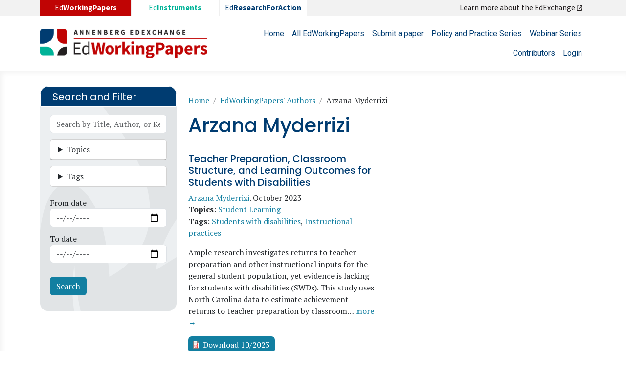

--- FILE ---
content_type: text/html; charset=UTF-8
request_url: https://edworkingpapers.com/authors/arzana-myderrizi
body_size: 9174
content:

<!DOCTYPE html>
<html lang="en" dir="ltr" class="h-100">
  <head>
    
<!-- Google tag (gtag.js) -->
<script async src="https://www.googletagmanager.com/gtag/js?id=G-15BDW3RK8S"></script>
<script>
  window.dataLayer = window.dataLayer || [];
  function gtag(){dataLayer.push(arguments);}
  gtag('js', new Date());

  gtag('config', 'G-15BDW3RK8S');
</script>

    <meta charset="utf-8" />
<noscript><style>form.antibot * :not(.antibot-message) { display: none !important; }</style>
</noscript><link rel="canonical" href="https://edworkingpapers.com/authors/arzana-myderrizi" />
<meta name="robots" content="index, follow" />
<meta name="twitter:card" content="summary" />
<meta name="twitter:site" content="@annenberginst" />
<meta name="Generator" content="Drupal 10 (https://www.drupal.org)" />
<meta name="MobileOptimized" content="width" />
<meta name="HandheldFriendly" content="true" />
<meta name="viewport" content="width=device-width, initial-scale=1.0" />
<link rel="icon" href="/sites/default/files/favicon.ico" type="image/vnd.microsoft.icon" />

    <title>Arzana Myderrizi | EdWorkingPapers</title>
    <link rel="stylesheet" media="all" href="/core/themes/stable9/css/system/components/align.module.css?t8u7gm" />
<link rel="stylesheet" media="all" href="/core/themes/stable9/css/system/components/fieldgroup.module.css?t8u7gm" />
<link rel="stylesheet" media="all" href="/core/themes/stable9/css/system/components/container-inline.module.css?t8u7gm" />
<link rel="stylesheet" media="all" href="/core/themes/stable9/css/system/components/clearfix.module.css?t8u7gm" />
<link rel="stylesheet" media="all" href="/core/themes/stable9/css/system/components/details.module.css?t8u7gm" />
<link rel="stylesheet" media="all" href="/core/themes/stable9/css/system/components/hidden.module.css?t8u7gm" />
<link rel="stylesheet" media="all" href="/core/themes/stable9/css/system/components/item-list.module.css?t8u7gm" />
<link rel="stylesheet" media="all" href="/core/themes/stable9/css/system/components/js.module.css?t8u7gm" />
<link rel="stylesheet" media="all" href="/core/themes/stable9/css/system/components/nowrap.module.css?t8u7gm" />
<link rel="stylesheet" media="all" href="/core/themes/stable9/css/system/components/position-container.module.css?t8u7gm" />
<link rel="stylesheet" media="all" href="/core/themes/stable9/css/system/components/reset-appearance.module.css?t8u7gm" />
<link rel="stylesheet" media="all" href="/core/themes/stable9/css/system/components/resize.module.css?t8u7gm" />
<link rel="stylesheet" media="all" href="/core/themes/stable9/css/system/components/system-status-counter.css?t8u7gm" />
<link rel="stylesheet" media="all" href="/core/themes/stable9/css/system/components/system-status-report-counters.css?t8u7gm" />
<link rel="stylesheet" media="all" href="/core/themes/stable9/css/system/components/system-status-report-general-info.css?t8u7gm" />
<link rel="stylesheet" media="all" href="/core/themes/stable9/css/system/components/tablesort.module.css?t8u7gm" />
<link rel="stylesheet" media="all" href="/core/themes/stable9/css/views/views.module.css?t8u7gm" />
<link rel="stylesheet" media="all" href="/modules/better_exposed_filters/css/better_exposed_filters.css?t8u7gm" />
<link rel="stylesheet" media="all" href="https://use.fontawesome.com/releases/v6.4.0/css/all.css" />
<link rel="stylesheet" media="all" href="https://use.fontawesome.com/releases/v6.4.0/css/v4-shims.css" />
<link rel="stylesheet" media="all" href="/core/themes/stable9/css/core/assets/vendor/normalize-css/normalize.css?t8u7gm" />
<link rel="stylesheet" media="all" href="/themes/bootstrap5/css/components/action-links.css?t8u7gm" />
<link rel="stylesheet" media="all" href="/themes/bootstrap5/css/components/breadcrumb.css?t8u7gm" />
<link rel="stylesheet" media="all" href="/themes/bootstrap5/css/components/container-inline.css?t8u7gm" />
<link rel="stylesheet" media="all" href="/themes/bootstrap5/css/components/details.css?t8u7gm" />
<link rel="stylesheet" media="all" href="/themes/bootstrap5/css/components/exposed-filters.css?t8u7gm" />
<link rel="stylesheet" media="all" href="/themes/bootstrap5/css/components/field.css?t8u7gm" />
<link rel="stylesheet" media="all" href="/themes/bootstrap5/css/components/form.css?t8u7gm" />
<link rel="stylesheet" media="all" href="/themes/bootstrap5/css/components/icons.css?t8u7gm" />
<link rel="stylesheet" media="all" href="/themes/bootstrap5/css/components/inline-form.css?t8u7gm" />
<link rel="stylesheet" media="all" href="/themes/bootstrap5/css/components/item-list.css?t8u7gm" />
<link rel="stylesheet" media="all" href="/themes/bootstrap5/css/components/links.css?t8u7gm" />
<link rel="stylesheet" media="all" href="/themes/bootstrap5/css/components/menu.css?t8u7gm" />
<link rel="stylesheet" media="all" href="/themes/bootstrap5/css/components/more-link.css?t8u7gm" />
<link rel="stylesheet" media="all" href="/themes/bootstrap5/css/components/pager.css?t8u7gm" />
<link rel="stylesheet" media="all" href="/themes/bootstrap5/css/components/tabledrag.css?t8u7gm" />
<link rel="stylesheet" media="all" href="/themes/bootstrap5/css/components/tableselect.css?t8u7gm" />
<link rel="stylesheet" media="all" href="/themes/bootstrap5/css/components/tablesort.css?t8u7gm" />
<link rel="stylesheet" media="all" href="/themes/bootstrap5/css/components/textarea.css?t8u7gm" />
<link rel="stylesheet" media="all" href="/themes/bootstrap5/css/components/ui-dialog.css?t8u7gm" />
<link rel="stylesheet" media="all" href="/themes/bootstrap5/css/components/file.css?t8u7gm" />
<link rel="stylesheet" media="all" href="/themes/bootstrap5/css/components/messages.css?t8u7gm" />
<link rel="stylesheet" media="all" href="/themes/custom/ewp/css/style.css?t8u7gm" />
<link rel="stylesheet" media="all" href="/sites/default/files/asset_injector/css/ewp-7dafec200d169b88a9f4d856e6ec87b2.css?t8u7gm" />

    
  </head>
  <body class="path-taxonomy   d-flex flex-column h-100">
        <div class="visually-hidden-focusable skip-link p-3 container">
      <a href="#main-content" class="p-2">
        Skip to main content
      </a>
    </div>
    
      <div class="dialog-off-canvas-main-canvas d-flex flex-column h-100" data-off-canvas-main-canvas>
    

<header>
          <div class="region region-header-exchange">
    <div id="block-ewp-edexchange" class="container block block-block-content block-block-contente1c387a2-1f73-4b30-a47e-ea49e67d4a84">
  
    
      
            <div class="clearfix text-formatted field field--name-body field--type-text-with-summary field--label-hidden field__item"><div class="row"><div class="col-md-6"><ul class="list-edexchange"><li class="col nav-link d-none d-md-block l1">Ed<strong>WorkingPapers</strong></li><li class="col nav-item l2"><a class="nav-link" href="https://edinstruments.org/" target="_blank">Ed<strong>Instruments</strong></a></li><li class="col nav-item l3"><a class="nav-link" href="https://edresearchforaction.org//" target="_blank">Ed<strong>ResearchForAction</strong></a></li></ul></div><div class="col-md-6 d-none d-md-block text-end"><a class="nav-link" href="https://annenberg.brown.edu/edexchange" target="_blank">Learn more about the EdExchange&nbsp;<em><i class="fa-solid fa-arrow-up-right-from-square">&nbsp;</i></em></a></div></div></div>
      
  </div>

  </div>

    

    <nav class="navbar navbar-expand-lg navbar-light text-dark ">
    <div class="container d-flex">
        <div class="region region-nav-branding">
    <div id="block-ewp-branding" class="block block-system block-system-branding-block">
  
    
  <div class="navbar-brand d-flex align-items-center">

    <a href="/" title="Home" rel="home" class="site-logo d-block">
    <img src="/sites/default/files/edworkingpapers_logo.webp" alt="Home" fetchpriority="high" />
  </a>
  
  <div>
    
      </div>
</div>
</div>

  </div>


      <button class="navbar-toggler collapsed" type="button" data-bs-toggle="collapse"
              data-bs-target="#navbarSupportedContent" aria-controls="navbarSupportedContent"
              aria-expanded="false" aria-label="Toggle navigation">
        <span class="navbar-toggler-icon"></span>
      </button>

      <div class="collapse navbar-collapse justify-content-md-end flex-wrap" id="navbarSupportedContent">
          <div class="region region-nav-main">
    <nav role="navigation" aria-labelledby="block-ewp-main-navigation-menu" id="block-ewp-main-navigation" class="block block-menu navigation menu--main">
            
  <h5 class="visually-hidden" id="block-ewp-main-navigation-menu">Main navigation</h5>
  

        
            <ul data-block="nav_main" class="navbar-nav justify-content-end flex-wrap nav-level-0">
                    <li class="nav-item">
          <a href="/" class="nav-link" data-drupal-link-system-path="&lt;front&gt;">Home</a>
      </li>

                    <li class="nav-item">
          <a href="/edworkingpapers" class="nav-link" data-drupal-link-system-path="edworkingpapers">All EdWorkingPapers</a>
      </li>

                    <li class="nav-item">
          <a href="/submit-paper" class="nav-link" data-drupal-link-system-path="webform/submit_a_paper">Submit a paper</a>
      </li>

                    <li class="nav-item">
          <a href="/policy-practice-series" class="nav-link" data-drupal-link-system-path="policy-practice-series">Policy and Practice Series</a>
      </li>

                    <li class="nav-item">
          <a href="/webinar-series" class="nav-link" data-drupal-link-system-path="node/4">Webinar Series</a>
      </li>

                    <li class="nav-item">
          <a href="/contributors" class="nav-link" data-drupal-link-system-path="contributors">Contributors</a>
      </li>

                    <li class="nav-item">
          <a href="/user/login" class="nav-link" data-drupal-link-system-path="user/login">Login</a>
      </li>

        </ul>
  



  </nav>

  </div>

        
      </div>
    </div>
  </nav>
  
</header>
<main role="main">
<div class="main-page">
  <a id="main-content" tabindex="-1"></a>
  
  
  

  <div class="container">
    
    <div class="row g-0">
              <div class="order-1 order-md-1 col-12 col-lg-3">
            <div class="region region-sidebar-first">
    <div class="views-exposed-form bef-exposed-form block block-views block-views-exposed-filter-blocksearch-edworkingpapers-page-1" data-drupal-selector="views-exposed-form-search-edworkingpapers-page-1" id="block-ewp-exposedformsearch-edworkingpaperspage-1">
  
      <h2>Search and Filter</h2>
    
      <form data-block="sidebar_first" action="/edworkingpapers" method="get" id="views-exposed-form-search-edworkingpapers-page-1" accept-charset="UTF-8">
  <div class="form--inline clearfix">
  <div class="js-form-item form-item js-form-type-textfield form-type-textfield js-form-item-keyword form-item-keyword">
      
        
  <input placeholder="Search by Title, Author, or Keyword" data-drupal-selector="edit-keyword" type="text" id="edit-keyword" name="keyword" value="" size="30" maxlength="128" class="form-text form-control" />


        </div>
<details class="form-item js-form-wrapper form-wrapper card" data-drupal-selector="edit-categories-collapsible" id="edit-categories-collapsible">
    <summary role="button" aria-controls="edit-categories-collapsible" aria-expanded="false" class="card-header bg-light">Topics</summary><div class="details-wrapper card-body">
    <div id="edit-categories" class="form-checkboxes"><div class="form-checkboxes bef-checkboxes">
                  <div class="js-form-item form-item js-form-type-checkbox form-type-checkbox js-form-item-categories-26 form-item-categories-26">
        
  <input data-drupal-selector="edit-categories-26" type="checkbox" id="edit-categories-26" name="categories[26]" value="26" class="form-checkbox form-check-input" />


        <label for="edit-categories-26" class="option">Families and Communities</label>
      </div>

                    <div class="js-form-item form-item js-form-type-checkbox form-type-checkbox js-form-item-categories-19 form-item-categories-19">
        
  <input data-drupal-selector="edit-categories-19" type="checkbox" id="edit-categories-19" name="categories[19]" value="19" class="form-checkbox form-check-input" />


        <label for="edit-categories-19" class="option">Methods</label>
      </div>

                    <div class="js-form-item form-item js-form-type-checkbox form-type-checkbox js-form-item-categories-197 form-item-categories-197">
        
  <input data-drupal-selector="edit-categories-197" type="checkbox" id="edit-categories-197" name="categories[197]" value="197" class="form-checkbox form-check-input" />


        <label for="edit-categories-197" class="option">Out-of-School and Alternative Education</label>
      </div>

                    <div class="js-form-item form-item js-form-type-checkbox form-type-checkbox js-form-item-categories-74 form-item-categories-74">
        
  <input data-drupal-selector="edit-categories-74" type="checkbox" id="edit-categories-74" name="categories[74]" value="74" class="form-checkbox form-check-input" />


        <label for="edit-categories-74" class="option">Pathways to and Through Postsecondary</label>
      </div>

                    <div class="js-form-item form-item js-form-type-checkbox form-type-checkbox js-form-item-categories-60 form-item-categories-60">
        
  <input data-drupal-selector="edit-categories-60" type="checkbox" id="edit-categories-60" name="categories[60]" value="60" class="form-checkbox form-check-input" />


        <label for="edit-categories-60" class="option">Policy, Politics, and Governance</label>
      </div>

                    <div class="js-form-item form-item js-form-type-checkbox form-type-checkbox js-form-item-categories-85 form-item-categories-85">
        
  <input data-drupal-selector="edit-categories-85" type="checkbox" id="edit-categories-85" name="categories[85]" value="85" class="form-checkbox form-check-input" />


        <label for="edit-categories-85" class="option">School Choice</label>
      </div>

                    <div class="js-form-item form-item js-form-type-checkbox form-type-checkbox js-form-item-categories-41 form-item-categories-41">
        
  <input data-drupal-selector="edit-categories-41" type="checkbox" id="edit-categories-41" name="categories[41]" value="41" class="form-checkbox form-check-input" />


        <label for="edit-categories-41" class="option">Staffing, Finance, and Operations</label>
      </div>

                    <div class="js-form-item form-item js-form-type-checkbox form-type-checkbox js-form-item-categories-108 form-item-categories-108">
        
  <input data-drupal-selector="edit-categories-108" type="checkbox" id="edit-categories-108" name="categories[108]" value="108" class="form-checkbox form-check-input" />


        <label for="edit-categories-108" class="option">Standards, Assessment, and Curriculum</label>
      </div>

                    <div class="js-form-item form-item js-form-type-checkbox form-type-checkbox js-form-item-categories-32 form-item-categories-32">
        
  <input data-drupal-selector="edit-categories-32" type="checkbox" id="edit-categories-32" name="categories[32]" value="32" class="form-checkbox form-check-input" />


        <label for="edit-categories-32" class="option">Student Learning</label>
      </div>

                    <div class="js-form-item form-item js-form-type-checkbox form-type-checkbox js-form-item-categories-150 form-item-categories-150">
        
  <input data-drupal-selector="edit-categories-150" type="checkbox" id="edit-categories-150" name="categories[150]" value="150" class="form-checkbox form-check-input" />


        <label for="edit-categories-150" class="option">Student Well-Being</label>
      </div>

                    <div class="js-form-item form-item js-form-type-checkbox form-type-checkbox js-form-item-categories-1 form-item-categories-1">
        
  <input data-drupal-selector="edit-categories-1" type="checkbox" id="edit-categories-1" name="categories[1]" value="1" class="form-checkbox form-check-input" />


        <label for="edit-categories-1" class="option">Teacher and Leader Development</label>
      </div>

      </div>
</div>
</div>
</details>
<details class="form-item js-form-wrapper form-wrapper card" data-drupal-selector="edit-tags-collapsible" id="edit-tags-collapsible">
    <summary role="button" aria-controls="edit-tags-collapsible" aria-expanded="false" class="card-header bg-light">Tags</summary><div class="details-wrapper card-body">
    <div id="edit-tags" class="form-checkboxes"><div class="form-checkboxes bef-checkboxes">
                  <div class="js-form-item form-item js-form-type-checkbox form-type-checkbox js-form-item-tags-171 form-item-tags-171">
        
  <input data-drupal-selector="edit-tags-171" type="checkbox" id="edit-tags-171" name="tags[171]" value="171" class="form-checkbox form-check-input" />


        <label for="edit-tags-171" class="option">Ability grouping</label>
      </div>

                    <div class="js-form-item form-item js-form-type-checkbox form-type-checkbox js-form-item-tags-4 form-item-tags-4">
        
  <input data-drupal-selector="edit-tags-4" type="checkbox" id="edit-tags-4" name="tags[4]" value="4" class="form-checkbox form-check-input" />


        <label for="edit-tags-4" class="option">Absenteeism</label>
      </div>

                    <div class="js-form-item form-item js-form-type-checkbox form-type-checkbox js-form-item-tags-20 form-item-tags-20">
        
  <input data-drupal-selector="edit-tags-20" type="checkbox" id="edit-tags-20" name="tags[20]" value="20" class="form-checkbox form-check-input" />


        <label for="edit-tags-20" class="option">Assessment</label>
      </div>

                    <div class="js-form-item form-item js-form-type-checkbox form-type-checkbox js-form-item-tags-350 form-item-tags-350">
        
  <input data-drupal-selector="edit-tags-350" type="checkbox" id="edit-tags-350" name="tags[350]" value="350" class="form-checkbox form-check-input" />


        <label for="edit-tags-350" class="option">Belonging</label>
      </div>

                    <div class="js-form-item form-item js-form-type-checkbox form-type-checkbox js-form-item-tags-216 form-item-tags-216">
        
  <input data-drupal-selector="edit-tags-216" type="checkbox" id="edit-tags-216" name="tags[216]" value="216" class="form-checkbox form-check-input" />


        <label for="edit-tags-216" class="option">Career and technical education</label>
      </div>

                    <div class="js-form-item form-item js-form-type-checkbox form-type-checkbox js-form-item-tags-61 form-item-tags-61">
        
  <input data-drupal-selector="edit-tags-61" type="checkbox" id="edit-tags-61" name="tags[61]" value="61" class="form-checkbox form-check-input" />


        <label for="edit-tags-61" class="option">Charter schools</label>
      </div>

                    <div class="js-form-item form-item js-form-type-checkbox form-type-checkbox js-form-item-tags-28 form-item-tags-28">
        
  <input data-drupal-selector="edit-tags-28" type="checkbox" id="edit-tags-28" name="tags[28]" value="28" class="form-checkbox form-check-input" />


        <label for="edit-tags-28" class="option">Child development</label>
      </div>

                    <div class="js-form-item form-item js-form-type-checkbox form-type-checkbox js-form-item-tags-254 form-item-tags-254">
        
  <input data-drupal-selector="edit-tags-254" type="checkbox" id="edit-tags-254" name="tags[254]" value="254" class="form-checkbox form-check-input" />


        <label for="edit-tags-254" class="option">Class size</label>
      </div>

                    <div class="js-form-item form-item js-form-type-checkbox form-type-checkbox js-form-item-tags-75 form-item-tags-75">
        
  <input data-drupal-selector="edit-tags-75" type="checkbox" id="edit-tags-75" name="tags[75]" value="75" class="form-checkbox form-check-input" />


        <label for="edit-tags-75" class="option">College readiness</label>
      </div>

                    <div class="js-form-item form-item js-form-type-checkbox form-type-checkbox js-form-item-tags-580 form-item-tags-580">
        
  <input data-drupal-selector="edit-tags-580" type="checkbox" id="edit-tags-580" name="tags[580]" value="580" class="form-checkbox form-check-input" />


        <label for="edit-tags-580" class="option">Counseling</label>
      </div>

                    <div class="js-form-item form-item js-form-type-checkbox form-type-checkbox js-form-item-tags-288 form-item-tags-288">
        
  <input data-drupal-selector="edit-tags-288" type="checkbox" id="edit-tags-288" name="tags[288]" value="288" class="form-checkbox form-check-input" />


        <label for="edit-tags-288" class="option">Covid-19 recovery</label>
      </div>

                    <div class="js-form-item form-item js-form-type-checkbox form-type-checkbox js-form-item-tags-322 form-item-tags-322">
        
  <input data-drupal-selector="edit-tags-322" type="checkbox" id="edit-tags-322" name="tags[322]" value="322" class="form-checkbox form-check-input" />


        <label for="edit-tags-322" class="option">Culturally responsive schooling</label>
      </div>

                    <div class="js-form-item form-item js-form-type-checkbox form-type-checkbox js-form-item-tags-9 form-item-tags-9">
        
  <input data-drupal-selector="edit-tags-9" type="checkbox" id="edit-tags-9" name="tags[9]" value="9" class="form-checkbox form-check-input" />


        <label for="edit-tags-9" class="option">Curriculum</label>
      </div>

                    <div class="js-form-item form-item js-form-type-checkbox form-type-checkbox js-form-item-tags-66 form-item-tags-66">
        
  <input data-drupal-selector="edit-tags-66" type="checkbox" id="edit-tags-66" name="tags[66]" value="66" class="form-checkbox form-check-input" />


        <label for="edit-tags-66" class="option">Early childhood education</label>
      </div>

                    <div class="js-form-item form-item js-form-type-checkbox form-type-checkbox js-form-item-tags-239 form-item-tags-239">
        
  <input data-drupal-selector="edit-tags-239" type="checkbox" id="edit-tags-239" name="tags[239]" value="239" class="form-checkbox form-check-input" />


        <label for="edit-tags-239" class="option">Educator perceptions</label>
      </div>

                    <div class="js-form-item form-item js-form-type-checkbox form-type-checkbox js-form-item-tags-21 form-item-tags-21">
        
  <input data-drupal-selector="edit-tags-21" type="checkbox" id="edit-tags-21" name="tags[21]" value="21" class="form-checkbox form-check-input" />


        <label for="edit-tags-21" class="option">Efficacy</label>
      </div>

                    <div class="js-form-item form-item js-form-type-checkbox form-type-checkbox js-form-item-tags-71 form-item-tags-71">
        
  <input data-drupal-selector="edit-tags-71" type="checkbox" id="edit-tags-71" name="tags[71]" value="71" class="form-checkbox form-check-input" />


        <label for="edit-tags-71" class="option">Elementary schools</label>
      </div>

                    <div class="js-form-item form-item js-form-type-checkbox form-type-checkbox js-form-item-tags-43 form-item-tags-43">
        
  <input data-drupal-selector="edit-tags-43" type="checkbox" id="edit-tags-43" name="tags[43]" value="43" class="form-checkbox form-check-input" />


        <label for="edit-tags-43" class="option">Equity</label>
      </div>

                    <div class="js-form-item form-item js-form-type-checkbox form-type-checkbox js-form-item-tags-1922 form-item-tags-1922">
        
  <input data-drupal-selector="edit-tags-1922" type="checkbox" id="edit-tags-1922" name="tags[1922]" value="1922" class="form-checkbox form-check-input" />


        <label for="edit-tags-1922" class="option">Generative artificial intelligence (AI) in education</label>
      </div>

                    <div class="js-form-item form-item js-form-type-checkbox form-type-checkbox js-form-item-tags-285 form-item-tags-285">
        
  <input data-drupal-selector="edit-tags-285" type="checkbox" id="edit-tags-285" name="tags[285]" value="285" class="form-checkbox form-check-input" />


        <label for="edit-tags-285" class="option">Gifted education</label>
      </div>

                    <div class="js-form-item form-item js-form-type-checkbox form-type-checkbox js-form-item-tags-131 form-item-tags-131">
        
  <input data-drupal-selector="edit-tags-131" type="checkbox" id="edit-tags-131" name="tags[131]" value="131" class="form-checkbox form-check-input" />


        <label for="edit-tags-131" class="option">High schools</label>
      </div>

                    <div class="js-form-item form-item js-form-type-checkbox form-type-checkbox js-form-item-tags-96 form-item-tags-96">
        
  <input data-drupal-selector="edit-tags-96" type="checkbox" id="edit-tags-96" name="tags[96]" value="96" class="form-checkbox form-check-input" />


        <label for="edit-tags-96" class="option">Higher education</label>
      </div>

                    <div class="js-form-item form-item js-form-type-checkbox form-type-checkbox js-form-item-tags-136 form-item-tags-136">
        
  <input data-drupal-selector="edit-tags-136" type="checkbox" id="edit-tags-136" name="tags[136]" value="136" class="form-checkbox form-check-input" />


        <label for="edit-tags-136" class="option">Human capital</label>
      </div>

                    <div class="js-form-item form-item js-form-type-checkbox form-type-checkbox js-form-item-tags-52 form-item-tags-52">
        
  <input data-drupal-selector="edit-tags-52" type="checkbox" id="edit-tags-52" name="tags[52]" value="52" class="form-checkbox form-check-input" />


        <label for="edit-tags-52" class="option">Immigrant origin students</label>
      </div>

                    <div class="js-form-item form-item js-form-type-checkbox form-type-checkbox js-form-item-tags-701 form-item-tags-701">
        
  <input data-drupal-selector="edit-tags-701" type="checkbox" id="edit-tags-701" name="tags[701]" value="701" class="form-checkbox form-check-input" />


        <label for="edit-tags-701" class="option">Indigenous peoples</label>
      </div>

                    <div class="js-form-item form-item js-form-type-checkbox form-type-checkbox js-form-item-tags-11 form-item-tags-11">
        
  <input data-drupal-selector="edit-tags-11" type="checkbox" id="edit-tags-11" name="tags[11]" value="11" class="form-checkbox form-check-input" />


        <label for="edit-tags-11" class="option">Instructional coaching</label>
      </div>

                    <div class="js-form-item form-item js-form-type-checkbox form-type-checkbox js-form-item-tags-268 form-item-tags-268">
        
  <input data-drupal-selector="edit-tags-268" type="checkbox" id="edit-tags-268" name="tags[268]" value="268" class="form-checkbox form-check-input" />


        <label for="edit-tags-268" class="option">Instructional design</label>
      </div>

                    <div class="js-form-item form-item js-form-type-checkbox form-type-checkbox js-form-item-tags-156 form-item-tags-156">
        
  <input data-drupal-selector="edit-tags-156" type="checkbox" id="edit-tags-156" name="tags[156]" value="156" class="form-checkbox form-check-input" />


        <label for="edit-tags-156" class="option">Instructional practices</label>
      </div>

                    <div class="js-form-item form-item js-form-type-checkbox form-type-checkbox js-form-item-tags-130 form-item-tags-130">
        
  <input data-drupal-selector="edit-tags-130" type="checkbox" id="edit-tags-130" name="tags[130]" value="130" class="form-checkbox form-check-input" />


        <label for="edit-tags-130" class="option">Instructional technology</label>
      </div>

                    <div class="js-form-item form-item js-form-type-checkbox form-type-checkbox js-form-item-tags-134 form-item-tags-134">
        
  <input data-drupal-selector="edit-tags-134" type="checkbox" id="edit-tags-134" name="tags[134]" value="134" class="form-checkbox form-check-input" />


        <label for="edit-tags-134" class="option">International and comparative</label>
      </div>

                    <div class="js-form-item form-item js-form-type-checkbox form-type-checkbox js-form-item-tags-1343 form-item-tags-1343">
        
  <input data-drupal-selector="edit-tags-1343" type="checkbox" id="edit-tags-1343" name="tags[1343]" value="1343" class="form-checkbox form-check-input" />


        <label for="edit-tags-1343" class="option">Juvenile justice</label>
      </div>

                    <div class="js-form-item form-item js-form-type-checkbox form-type-checkbox js-form-item-tags-45 form-item-tags-45">
        
  <input data-drupal-selector="edit-tags-45" type="checkbox" id="edit-tags-45" name="tags[45]" value="45" class="form-checkbox form-check-input" />


        <label for="edit-tags-45" class="option">Leadership</label>
      </div>

                    <div class="js-form-item form-item js-form-type-checkbox form-type-checkbox js-form-item-tags-80 form-item-tags-80">
        
  <input data-drupal-selector="edit-tags-80" type="checkbox" id="edit-tags-80" name="tags[80]" value="80" class="form-checkbox form-check-input" />


        <label for="edit-tags-80" class="option">Learning environments</label>
      </div>

                    <div class="js-form-item form-item js-form-type-checkbox form-type-checkbox js-form-item-tags-1316 form-item-tags-1316">
        
  <input data-drupal-selector="edit-tags-1316" type="checkbox" id="edit-tags-1316" name="tags[1316]" value="1316" class="form-checkbox form-check-input" />


        <label for="edit-tags-1316" class="option">LGBTQIA+ students</label>
      </div>

                    <div class="js-form-item form-item js-form-type-checkbox form-type-checkbox js-form-item-tags-109 form-item-tags-109">
        
  <input data-drupal-selector="edit-tags-109" type="checkbox" id="edit-tags-109" name="tags[109]" value="109" class="form-checkbox form-check-input" />


        <label for="edit-tags-109" class="option">Mathematics education</label>
      </div>

                    <div class="js-form-item form-item js-form-type-checkbox form-type-checkbox js-form-item-tags-333 form-item-tags-333">
        
  <input data-drupal-selector="edit-tags-333" type="checkbox" id="edit-tags-333" name="tags[333]" value="333" class="form-checkbox form-check-input" />


        <label for="edit-tags-333" class="option">Middle schools</label>
      </div>

                    <div class="js-form-item form-item js-form-type-checkbox form-type-checkbox js-form-item-tags-5 form-item-tags-5">
        
  <input data-drupal-selector="edit-tags-5" type="checkbox" id="edit-tags-5" name="tags[5]" value="5" class="form-checkbox form-check-input" />


        <label for="edit-tags-5" class="option">Motivation</label>
      </div>

                    <div class="js-form-item form-item js-form-type-checkbox form-type-checkbox js-form-item-tags-238 form-item-tags-238">
        
  <input data-drupal-selector="edit-tags-238" type="checkbox" id="edit-tags-238" name="tags[238]" value="238" class="form-checkbox form-check-input" />


        <label for="edit-tags-238" class="option">Multilingual learners</label>
      </div>

                    <div class="js-form-item form-item js-form-type-checkbox form-type-checkbox js-form-item-tags-483 form-item-tags-483">
        
  <input data-drupal-selector="edit-tags-483" type="checkbox" id="edit-tags-483" name="tags[483]" value="483" class="form-checkbox form-check-input" />


        <label for="edit-tags-483" class="option">Neighborhoods</label>
      </div>

                    <div class="js-form-item form-item js-form-type-checkbox form-type-checkbox js-form-item-tags-33 form-item-tags-33">
        
  <input data-drupal-selector="edit-tags-33" type="checkbox" id="edit-tags-33" name="tags[33]" value="33" class="form-checkbox form-check-input" />


        <label for="edit-tags-33" class="option">Parenting</label>
      </div>

                    <div class="js-form-item form-item js-form-type-checkbox form-type-checkbox js-form-item-tags-492 form-item-tags-492">
        
  <input data-drupal-selector="edit-tags-492" type="checkbox" id="edit-tags-492" name="tags[492]" value="492" class="form-checkbox form-check-input" />


        <label for="edit-tags-492" class="option">Philanthropy</label>
      </div>

                    <div class="js-form-item form-item js-form-type-checkbox form-type-checkbox js-form-item-tags-42 form-item-tags-42">
        
  <input data-drupal-selector="edit-tags-42" type="checkbox" id="edit-tags-42" name="tags[42]" value="42" class="form-checkbox form-check-input" />


        <label for="edit-tags-42" class="option">Poverty</label>
      </div>

                    <div class="js-form-item form-item js-form-type-checkbox form-type-checkbox js-form-item-tags-47 form-item-tags-47">
        
  <input data-drupal-selector="edit-tags-47" type="checkbox" id="edit-tags-47" name="tags[47]" value="47" class="form-checkbox form-check-input" />


        <label for="edit-tags-47" class="option">Principals</label>
      </div>

                    <div class="js-form-item form-item js-form-type-checkbox form-type-checkbox js-form-item-tags-10 form-item-tags-10">
        
  <input data-drupal-selector="edit-tags-10" type="checkbox" id="edit-tags-10" name="tags[10]" value="10" class="form-checkbox form-check-input" />


        <label for="edit-tags-10" class="option">Professional development</label>
      </div>

                    <div class="js-form-item form-item js-form-type-checkbox form-type-checkbox js-form-item-tags-62 form-item-tags-62">
        
  <input data-drupal-selector="edit-tags-62" type="checkbox" id="edit-tags-62" name="tags[62]" value="62" class="form-checkbox form-check-input" />


        <label for="edit-tags-62" class="option">Race, ethnicity, and education</label>
      </div>

                    <div class="js-form-item form-item js-form-type-checkbox form-type-checkbox js-form-item-tags-34 form-item-tags-34">
        
  <input data-drupal-selector="edit-tags-34" type="checkbox" id="edit-tags-34" name="tags[34]" value="34" class="form-checkbox form-check-input" />


        <label for="edit-tags-34" class="option">Reading and literacy education</label>
      </div>

                    <div class="js-form-item form-item js-form-type-checkbox form-type-checkbox js-form-item-tags-29 form-item-tags-29">
        
  <input data-drupal-selector="edit-tags-29" type="checkbox" id="edit-tags-29" name="tags[29]" value="29" class="form-checkbox form-check-input" />


        <label for="edit-tags-29" class="option">Returns to education and skills</label>
      </div>

                    <div class="js-form-item form-item js-form-type-checkbox form-type-checkbox js-form-item-tags-338 form-item-tags-338">
        
  <input data-drupal-selector="edit-tags-338" type="checkbox" id="edit-tags-338" name="tags[338]" value="338" class="form-checkbox form-check-input" />


        <label for="edit-tags-338" class="option">Rural education</label>
      </div>

                    <div class="js-form-item form-item js-form-type-checkbox form-type-checkbox js-form-item-tags-158 form-item-tags-158">
        
  <input data-drupal-selector="edit-tags-158" type="checkbox" id="edit-tags-158" name="tags[158]" value="158" class="form-checkbox form-check-input" />


        <label for="edit-tags-158" class="option">School climate and culture</label>
      </div>

                    <div class="js-form-item form-item js-form-type-checkbox form-type-checkbox js-form-item-tags-55 form-item-tags-55">
        
  <input data-drupal-selector="edit-tags-55" type="checkbox" id="edit-tags-55" name="tags[55]" value="55" class="form-checkbox form-check-input" />


        <label for="edit-tags-55" class="option">School districts</label>
      </div>

                    <div class="js-form-item form-item js-form-type-checkbox form-type-checkbox js-form-item-tags-86 form-item-tags-86">
        
  <input data-drupal-selector="edit-tags-86" type="checkbox" id="edit-tags-86" name="tags[86]" value="86" class="form-checkbox form-check-input" />


        <label for="edit-tags-86" class="option">School reform</label>
      </div>

                    <div class="js-form-item form-item js-form-type-checkbox form-type-checkbox js-form-item-tags-1001 form-item-tags-1001">
        
  <input data-drupal-selector="edit-tags-1001" type="checkbox" id="edit-tags-1001" name="tags[1001]" value="1001" class="form-checkbox form-check-input" />


        <label for="edit-tags-1001" class="option">School schedules</label>
      </div>

                    <div class="js-form-item form-item js-form-type-checkbox form-type-checkbox js-form-item-tags-115 form-item-tags-115">
        
  <input data-drupal-selector="edit-tags-115" type="checkbox" id="edit-tags-115" name="tags[115]" value="115" class="form-checkbox form-check-input" />


        <label for="edit-tags-115" class="option">Science education</label>
      </div>

                    <div class="js-form-item form-item js-form-type-checkbox form-type-checkbox js-form-item-tags-157 form-item-tags-157">
        
  <input data-drupal-selector="edit-tags-157" type="checkbox" id="edit-tags-157" name="tags[157]" value="157" class="form-checkbox form-check-input" />


        <label for="edit-tags-157" class="option">Social and emotional learning</label>
      </div>

                    <div class="js-form-item form-item js-form-type-checkbox form-type-checkbox js-form-item-tags-1018 form-item-tags-1018">
        
  <input data-drupal-selector="edit-tags-1018" type="checkbox" id="edit-tags-1018" name="tags[1018]" value="1018" class="form-checkbox form-check-input" />


        <label for="edit-tags-1018" class="option">Social studies education</label>
      </div>

                    <div class="js-form-item form-item js-form-type-checkbox form-type-checkbox js-form-item-tags-189 form-item-tags-189">
        
  <input data-drupal-selector="edit-tags-189" type="checkbox" id="edit-tags-189" name="tags[189]" value="189" class="form-checkbox form-check-input" />


        <label for="edit-tags-189" class="option">Stress and coping</label>
      </div>

                    <div class="js-form-item form-item js-form-type-checkbox form-type-checkbox js-form-item-tags-151 form-item-tags-151">
        
  <input data-drupal-selector="edit-tags-151" type="checkbox" id="edit-tags-151" name="tags[151]" value="151" class="form-checkbox form-check-input" />


        <label for="edit-tags-151" class="option">Student discipline</label>
      </div>

                    <div class="js-form-item form-item js-form-type-checkbox form-type-checkbox js-form-item-tags-141 form-item-tags-141">
        
  <input data-drupal-selector="edit-tags-141" type="checkbox" id="edit-tags-141" name="tags[141]" value="141" class="form-checkbox form-check-input" />


        <label for="edit-tags-141" class="option">Student engagement</label>
      </div>

                    <div class="js-form-item form-item js-form-type-checkbox form-type-checkbox js-form-item-tags-198 form-item-tags-198">
        
  <input data-drupal-selector="edit-tags-198" type="checkbox" id="edit-tags-198" name="tags[198]" value="198" class="form-checkbox form-check-input" />


        <label for="edit-tags-198" class="option">Student supports</label>
      </div>

                    <div class="js-form-item form-item js-form-type-checkbox form-type-checkbox js-form-item-tags-1463 form-item-tags-1463">
        
  <input data-drupal-selector="edit-tags-1463" type="checkbox" id="edit-tags-1463" name="tags[1463]" value="1463" class="form-checkbox form-check-input" />


        <label for="edit-tags-1463" class="option">Student well-being</label>
      </div>

                    <div class="js-form-item form-item js-form-type-checkbox form-type-checkbox js-form-item-tags-588 form-item-tags-588">
        
  <input data-drupal-selector="edit-tags-588" type="checkbox" id="edit-tags-588" name="tags[588]" value="588" class="form-checkbox form-check-input" />


        <label for="edit-tags-588" class="option">Students experiencing homelessness</label>
      </div>

                    <div class="js-form-item form-item js-form-type-checkbox form-type-checkbox js-form-item-tags-99 form-item-tags-99">
        
  <input data-drupal-selector="edit-tags-99" type="checkbox" id="edit-tags-99" name="tags[99]" value="99" class="form-checkbox form-check-input" />


        <label for="edit-tags-99" class="option">Students with disabilities</label>
      </div>

                    <div class="js-form-item form-item js-form-type-checkbox form-type-checkbox js-form-item-tags-491 form-item-tags-491">
        
  <input data-drupal-selector="edit-tags-491" type="checkbox" id="edit-tags-491" name="tags[491]" value="491" class="form-checkbox form-check-input" />


        <label for="edit-tags-491" class="option">Superintendency</label>
      </div>

                    <div class="js-form-item form-item js-form-type-checkbox form-type-checkbox js-form-item-tags-46 form-item-tags-46">
        
  <input data-drupal-selector="edit-tags-46" type="checkbox" id="edit-tags-46" name="tags[46]" value="46" class="form-checkbox form-check-input" />


        <label for="edit-tags-46" class="option">Teacher hiring and retention</label>
      </div>

                    <div class="js-form-item form-item js-form-type-checkbox form-type-checkbox js-form-item-tags-3 form-item-tags-3">
        
  <input data-drupal-selector="edit-tags-3" type="checkbox" id="edit-tags-3" name="tags[3]" value="3" class="form-checkbox form-check-input" />


        <label for="edit-tags-3" class="option">Teacher well-being</label>
      </div>

                    <div class="js-form-item form-item js-form-type-checkbox form-type-checkbox js-form-item-tags-818 form-item-tags-818">
        
  <input data-drupal-selector="edit-tags-818" type="checkbox" id="edit-tags-818" name="tags[818]" value="818" class="form-checkbox form-check-input" />


        <label for="edit-tags-818" class="option">Transportation</label>
      </div>

                    <div class="js-form-item form-item js-form-type-checkbox form-type-checkbox js-form-item-tags-476 form-item-tags-476">
        
  <input data-drupal-selector="edit-tags-476" type="checkbox" id="edit-tags-476" name="tags[476]" value="476" class="form-checkbox form-check-input" />


        <label for="edit-tags-476" class="option">Tutoring</label>
      </div>

      </div>
</div>
</div>
</details>
<div data-drupal-selector="edit-date-wrapper" id="edit-date-wrapper" class="js-form-wrapper form-wrapper"><fieldset data-drupal-selector="edit-date-wrapper" id="edit-date-wrapper--2" class="js-form-item form-item js-form-wrapper form-wrapper">
      <legend>
    <span class="fieldset-legend"></span>
  </legend>
  <div class="fieldset-wrapper">
            <div class="js-form-item form-item js-form-type-date form-type-date js-form-item-date-min form-item-date-min">
      <label for="edit-date-min">From date</label>
        
  <input class="bef-datepicker form-date form-control" autocomplete="off" data-drupal-selector="edit-date-min" type="date" id="edit-date-min" name="date[min]" value="" size="30" />


        </div>
<div class="js-form-item form-item js-form-type-date form-type-date js-form-item-date-max form-item-date-max">
      <label for="edit-date-max">To date</label>
        
  <input class="bef-datepicker form-date form-control" autocomplete="off" data-drupal-selector="edit-date-max" type="date" id="edit-date-max" name="date[max]" value="" size="30" />


        </div>

          </div>
</fieldset>
</div>
<div data-drupal-selector="edit-actions" class="form-actions js-form-wrapper form-wrapper" id="edit-actions">
    <input data-drupal-selector="edit-submit-search-edworkingpapers" type="submit" id="edit-submit-search-edworkingpapers" value="Search" class="button js-form-submit form-submit btn btn-primary" />

</div>

</div>

</form>

  </div>

  </div>

        </div>
            <div class="order-2 order-md-2  col-12 col-lg-9 p-3">
	          		  <div class="region region-breadcrumb">
    <div id="block-ewp-breadcrumbs" class="block block-system block-system-breadcrumb-block">
  
    
        <nav aria-label="breadcrumb">
    <h2 id="system-breadcrumb" class="visually-hidden">Breadcrumb</h2>
    <ol class="breadcrumb">
          <li class="breadcrumb-item">
                  <a href="/">Home</a>
              </li>
          <li class="breadcrumb-item">
                  <a href="/authors">EdWorkingPapers&#039; Authors</a>
              </li>
          <li class="breadcrumb-item">
                  Arzana Myderrizi
              </li>
        </ol>
  </nav>

  </div>

  </div>

		          <div class="region region-content">
    <div data-drupal-messages-fallback class="hidden"></div>
<div id="block-ewp-page-title" class="block block-core block-page-title-block">
  
    
      
<h1>Arzana Myderrizi</h1>


  </div>
<div id="block-ewp-content" class="block block-system block-system-main-block">
  
    
      <div class="view view-authors view-id-authors view-display-id-page_1 js-view-dom-id-e66f7771e2ec7fad2aed713f0629c865be1db87d2e490858746fc1c843f6f062">
  
    
      <div class="view-header">
      <div id="taxonomy-term-1335" class="taxonomy-term vocabulary-authors">
  
    
  <div class="content">
    
  </div>
</div>

    </div>
      
      <div class="view-content">
      <div>
  
  <ul class="row row-cols-1 row-cols-md-2 list-papers g-4">

          <li class="col"><div class="card">
<h5><a href="/ai23-858" hreflang="en">Teacher Preparation, Classroom Structure, and Learning Outcomes for Students with Disabilities</a></h5>
<div class="list-paper-authors"><a href="/authors/arzana-myderrizi" hreflang="en">Arzana Myderrizi</a>. <time datetime="2023-10-03T12:00:00Z" class="datetime">October 2023</time>
</div>
<div class="list-paper-authors"><strong>Topics</strong>: <a href="/topics/student-learning" hreflang="en">Student Learning</a></div>
<div class="list-paper-authors"><strong>Tags</strong>: <a href="/tags/students-disabilities" hreflang="en">Students with disabilities</a>, <a href="/tags/instructional-practices" hreflang="en">Instructional practices</a></div>
<p><p>Ample research investigates returns to teacher preparation and other instructional inputs for the general student population, yet evidence is lacking for students with disabilities (SWDs). This study uses North Carolina data to estimate achievement returns to teacher preparation by classroom… <a href="/ai23-858" class="views-more-link">more →</a> 
<div class="views-field views-field-field-wp-download"><span class="field-content">

<span class="file file--mime-application-pdf file--application-pdf"> <a href="/sites/default/files/ai23-858.pdf" type="application/pdf" title="ai23-858.pdf">Download 10/2023</a></span>

</span></div>
</div></li>
    
  </ul>

</div>

    </div>
  
      
          </div>

  </div>

  </div>

		
      </div>
          </div>
  </div>
</div>
</main>
<div class="content-bottom container"><div class="row">
          <div class="col-sm-6"></div>
		  <div class="col-sm-6"></div>
</div></div>

<footer class="mt-auto     bg-light p-3">
  <div class="container">
      <div class="region region-footer">
    <div id="block-ewp-annenberglogo" class="col-sm-3 p-3 block block-block-content block-block-content7705608e-dfb3-42ed-a094-17df7d777d70">
  
    
      
            <div class="clearfix text-formatted field field--name-body field--type-text-with-summary field--label-hidden field__item"><a href="https://annenberg.brown.edu/"><img class="img-fluid" src="/sites/default/files/logo-ai-white.webp" alt="Annenberg Institute at Brown University"></a></div>
      
  </div>
<div id="block-ewp-annenbergcontact" class="col-sm-4 p-3 block block-block-content block-block-content09f58802-e608-4798-b130-9fe831476229">
  
    
      
            <div class="clearfix text-formatted field field--name-body field--type-text-with-summary field--label-hidden field__item"><h5>Annenberg Institute at Brown University</h5><p>Mailing address: Box 1985, Providence, RI 02912<br>Location: 164 Angell St., 2nd floor, Providence, RI 02906<br>Telephone: 401.863.7990<br>Email:&nbsp;<a href="mailto:info@edworkingpapers.com">info@edworkingpapers.com</a></p></div>
      
  </div>
<nav role="navigation" aria-labelledby="block-ewp-footer-menu" id="block-ewp-footer" class="p-3 block block-menu navigation menu--footer">
            
  <h5 class="visually-hidden" id="block-ewp-footer-menu">Footer</h5>
  

        
              <ul data-block="footer" class="nav navbar-nav">
                    <li class="nav-item">
        <a href="/about" class="nav-link" data-drupal-link-system-path="node/8">About</a>
              </li>
                <li class="nav-item">
        <a href="/board-members" class="nav-link" data-drupal-link-system-path="node/835">Board Members</a>
              </li>
                <li class="nav-item">
        <a href="/faqs" class="nav-link" data-drupal-link-system-path="node/7">FAQs</a>
              </li>
                <li class="nav-item">
        <a href="https://mailchi.mp/annenberginstitute/edworkingpapers-signup" class="nav-link">Newsletters</a>
              </li>
                <li class="nav-item">
        <a href="/contact-us" class="nav-link" data-drupal-link-system-path="webform/contact_us">Contact us</a>
              </li>
        </ul>
  


  </nav>

  </div>

  </div>
</footer>

  </div>

    
    <script type="application/json" data-drupal-selector="drupal-settings-json">{"path":{"baseUrl":"\/","pathPrefix":"","currentPath":"taxonomy\/term\/1335","currentPathIsAdmin":false,"isFront":false,"currentLanguage":"en"},"pluralDelimiter":"\u0003","suppressDeprecationErrors":true,"ajaxTrustedUrl":{"\/edworkingpapers":true},"better_exposed_filters":{"datepicker":true,"datepicker_options":[]},"user":{"uid":0,"permissionsHash":"e5c5c2dbeaf40ded905ff0d852fbabf08e8b05ac3737dd029690ac587dbac959"}}</script>
<script src="/core/assets/vendor/jquery/jquery.min.js?v=3.7.1"></script>
<script src="/core/assets/vendor/once/once.min.js?v=1.0.1"></script>
<script src="/core/misc/drupalSettingsLoader.js?v=10.5.6"></script>
<script src="/core/misc/drupal.js?v=10.5.6"></script>
<script src="/core/misc/drupal.init.js?v=10.5.6"></script>
<script src="/modules/better_exposed_filters/js/bef_datepickers.js?v=6.x"></script>
<script src="/modules/better_exposed_filters/js/better_exposed_filters.js?v=6.x"></script>
<script src="/modules/better_exposed_filters/js/bef_select_all_none.js?v=6.x"></script>
<script src="/themes/bootstrap5/dist/bootstrap/5.3.7/dist/js/bootstrap.bundle.js?v=5.3.7"></script>
<script src="/core/misc/debounce.js?v=10.5.6"></script>
<script src="/core/misc/form.js?v=10.5.6"></script>
<script src="/core/misc/details-summarized-content.js?v=10.5.6"></script>
<script src="/core/misc/details-aria.js?v=10.5.6"></script>
<script src="/core/misc/details.js?v=10.5.6"></script>

  </body>
</html>
